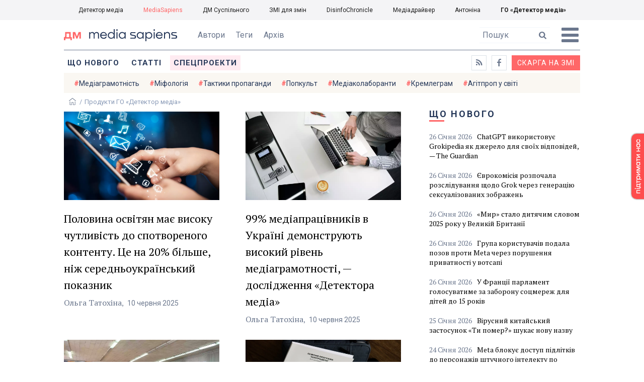

--- FILE ---
content_type: text/html; charset=utf-8
request_url: https://ms.detector.media/tag/8670/
body_size: 9588
content:
<!DOCTYPE html>
<html lang="uk">
<head>
<meta http-equiv="content-type" content="text/html; charset=utf-8"/>

<base href="https://ms.detector.media/">
<link type="image/x-icon" href="/content/506/image/favicon.ico" rel="shortcut icon" />

<link rel="canonical" href="https://ms.detector.media/tag/8670/" />


<meta name="viewport" content="width=device-width, initial-scale=1, user-scalable=yes">
        
<title>Детектор медіа. Всі матеріали по тегу Продукти ГО &laquo;Детектор медіа&raquo;</title>
            
<meta name="description" content="MediaSapiens &mdash; українське інтернет-видання про медіа від команди Наталії ЛигачовоїДетектор медіа. Всі матеріали по тегу Продукти ГО &laquo;Детектор медіа&raquo;">
            
<meta name="keywords" content="MediaSapiens,media,журналистика,украинское телевидение,рейтинги телеканалов,медиарынок,медиабизнес,радио,пресса,Журналістика,українське телебачення,рейтинги телеканалів,медіаринок,медіабізнес,радіо,преса,ukrainian media market,ДМ,МС,Продукти ГО &laquo;Детектор медіа&raquo;">
<meta name="news_keywords" content="MediaSapiens,media,журналистика,украинское телевидение,рейтинги телеканалов,медиарынок,медиабизнес,радио,пресса,Журналістика,українське телебачення,рейтинги телеканалів,медіаринок,медіабізнес,радіо,преса,ukrainian media market,ДМ,МС,Продукти ГО &laquo;Детектор медіа&raquo;" />

            
<meta name="robots" content="max-image-preview:standard">
<meta name="image" content="https://ms.detector.media/content/506/image/logo_ms.jpg">
<link rel="image_src" href="https://ms.detector.media/content/506/image/logo_ms.jpg">

<meta name="Author" content="ms.detector.media" />
            
<meta property="fb:app_id" content="1996377033719321"/>

<meta property="og:locale" content="uk_UA" />
<meta property="og:title" content="MediaSapiens"/>
<meta property="og:type" content="article"/>
<meta property="og:url" content="https://ms.detector.media/tag/8670/"/>
<meta property="og:site_name" content="ms.detector.media"/>
<meta property="og:description" content="MediaSapiens &mdash; українське інтернет-видання про медіа від команди Наталії Лигачової"/>
<meta property="og:updated_time" content="2026-01-26T17:56:54+02:00" />
<meta property="og:image:width" content="1200"/>
<meta property="og:image:height" content="1200"/>
<meta property="og:image" content="https://ms.detector.media/content/506/image/logo_ms.jpg" />
<meta property="og:image:alt" content="MediaSapiens"/>
<link rel="apple-touch-icon" href="/content/506/image/apple-touch-icon.png">

<meta property="article:section" content="Новини" />
<meta property="article:published_time" content="2026-01-26T17:56:54+02:00" />
<meta property="article:author" content="ms.detector.media">
<meta property="article:tag" content="MediaSapiens,media,журналистика,украинское телевидение,рейтинги телеканалов,медиарынок,медиабизнес,радио,пресса,Журналістика,українське телебачення,рейтинги телеканалів,медіаринок,медіабізнес,радіо,преса,ukrainian media market,ДМ,МС,Продукти ГО &laquo;Детектор медіа&raquo;" />
<meta property="article:modified_time" content="2026-01-26T17:56:54+02:00" />

<meta name="twitter:card" content="summary">
<meta name="twitter:creator" content="creator">
<meta name="twitter:site" content="@DetectorMedia">
<meta name="twitter:url" content="https://ms.detector.media/tag/8670/" />
<meta name="twitter:description" content="MediaSapiens &mdash; українське інтернет-видання про медіа від команди Наталії Лигачової" />
<meta name="twitter:title" content="MediaSapiens" />
<meta name="twitter:image" content="https://ms.detector.media/content/506/image/logo_ms.jpg" />
<meta name="twitter:image:src" content="https://ms.detector.media/content/506/image/logo_ms.jpg">




<script type="application/ld+json">
{
    "@context": "https://schema.org",
    "@type": "NewsArticle",
    "headline": "MediaSapiens",
    "name": "MediaSapiens",
    "url": "https://ms.detector.media/tag/8670/",
    "datePublished": "2026-01-26T17:56:54+02:00",
    "dateModified": "2026-01-26T17:56:54+02:00",
    "description": "MediaSapiens &mdash; українське інтернет-видання про медіа від команди Наталії Лигачової",
    "mainEntityOfPage": {
        "@type":"WebPage",
        "@id":"https://ms.detector.media/tag/8670/"
    },
    "author": {
    "@type": "Organization",
    "name": "ms.detector.media"
    },
    "image": {
        "@type": "ImageObject",
        "url": "https://ms.detector.media/content/506/image/logo_ms.jpg",
        "width": 1200,
        "height": 1200
    },
    "publisher": {
        "@type": "Organization",
        "name": "Детектор медіа",
        "logo": {
            "@type": "ImageObject",
            "url": "https://ms.detector.media/content/506/image/logo_ms.jpg",
            "width": 1200,
            "height": 1200
        }
    }
    
}
</script>




<link rel="stylesheet" property="stylesheet" type="text/css" href="/content/506/css/style.css?v=45" >
<link rel="stylesheet" property="stylesheet" type="text/css" href="/content/506/css/style.9x.css?v=15" />
<link rel="stylesheet" property="stylesheet" type="text/css" href="/content/506/css/style.7x.css?v=14" />
<link rel="stylesheet" property="stylesheet" type="text/css" href="/content/506/css/style.3x.css?v=14" />

<link rel="stylesheet" property="stylesheet" type="text/css" href="/modules/md_scrollpage/md.scrollpage.css?v=1" />
<link rel="stylesheet" property="stylesheet" type="text/css" href="/modules/archive/class.archive.css?v=1" />
<link rel="stylesheet" property="stylesheet" type="text/css" href="/modules/md_vote/md.vote.css?v=4" />
<link rel="stylesheet" property="stylesheet" type="text/css" media="all" href="/modules/md_photobank/md.photobank.css?v=4"/>
<link rel="stylesheet" property="stylesheet" type="text/css" media="all" href="/modules/md_filebase/md.filebase.css?v=2"/>

<script src="/modules/md_photobank/md.photobank.js"></script>
<script src="/scripts/scripts.js?v=7"></script>

<link type="application/rss+xml" title="Детектор медіа. Всі матеріали по тегу Продукти ГО &laquo;Детектор медіа&raquo;" href="https://ms.detector.media/rss/" rel="alternate" />


<link rel="stylesheet" property="stylesheet" type="text/css" href="/content/506/css/brendering.css?v=7" />



<link href="https://fonts.googleapis.com/css?family=PT+Serif:400,400i,700,700i&display=swap&subset=cyrillic,cyrillic-ext,latin-ext" rel="stylesheet">
<link href="https://fonts.googleapis.com/css?family=Roboto:400,400i,500,500i,700,700i&display=swap&subset=cyrillic,cyrillic-ext" rel="stylesheet">

<!--head script-->


<!-- Global site tag (gtag.js) - Google Analytics -->
<script async src="https://www.googletagmanager.com/gtag/js?id=UA-16884753-2"></script>
<script>
  window.dataLayer = window.dataLayer || [];
  function gtag(){dataLayer.push(arguments);}
  gtag('js', new Date());

  gtag('config', 'UA-16884753-2');
  gtag('config', 'UA-199631694-1');
  gtag('config', 'AW-609896921');
</script>
<!-- End Google Analytics --></head><body id="body" class=""><div class="banner_brend"></div><div class="dm_brend"><div class="menu_4"><div class="sitemenu_title siteid_610 sitetype_S sitelimit_0 sitelevel_1 site_mset site_mset_610"><div class="sitemenu_link"><a href="/page//page/podsites//">Проєкти ГО «ДЕТЕКТОР МЕДІА»</a><div class="sitepodmenu_1"><div class="sitemenu_title siteid_611 sitetype_R sitelimit_0 sitelevel_0 "><div class="sitemenu_link"><a href="https://detector.media/">Детектор медіа</a></div></div><div class="sitemenu_title siteid_612 sitetype_R sitelimit_1 sitelevel_0 site_mset site_mset_612"><div class="sitemenu_link"><a href="/">MediaSapiens</a></div></div><div class="sitemenu_title siteid_613 sitetype_R sitelimit_2 sitelevel_0 "><div class="sitemenu_link"><a href="https://stv.detector.media">ДМ Суспільного</a></div></div><div class="sitemenu_title siteid_614 sitetype_R sitelimit_3 sitelevel_0 "><div class="sitemenu_link"><a href="https://zz.detector.media">ЗМІ для змін</a></div></div><div class="sitemenu_title siteid_617 sitetype_R sitelimit_4 sitelevel_0 "><div class="sitemenu_link"><a href="https://desinfo.detector.media/">DisinfoChronicle</a></div></div><div class="sitemenu_title siteid_607 sitetype_R sitelimit_5 sitelevel_0 "><div class="sitemenu_link"><a href="http://mediadriver.online">Медіадрайвер</a></div></div><div class="sitemenu_title siteid_618 sitetype_R sitelimit_6 sitelevel_0 "><div class="sitemenu_link"><a href="https://antonina.detector.media">Антоніна</a></div></div><div class="sitemenu_title siteid_608 sitetype_R sitelimit_7 sitelevel_0 "><div class="sitemenu_link"><a href="https://go.detector.media">ГО «Детектор медіа»</a></div></div></div></div></div></div><div class="siteSubMenu" id="siteSubMenu"><div class="submenu_blk_2"><div class="clsBtnBlk"><div class="clsBtnOff" onclick="rplClass('body','menu_show','menu_hide');"></div><div class="clsBtnOn" onclick="rplClass('body','menu_hide','menu_show');"></div></div><div class="siteHeadLogo"><a href="https://detector.media" class="dop_logo"></a><a href="/" class="ind_logo"></a></div><div class="submenu_blk"><div class="submenu_title subid_508 subtype_E sublimit_0 sublevel_1 "><div class="submenu_link"><a href="/authors/all/">Автори</a><div class="subpodmenu_1"></div></div></div><div class="submenu_title subid_523 subtype_E sublimit_1 sublevel_1 "><div class="submenu_link"><a href="/tag/all/">Теги</a><div class="subpodmenu_1"></div></div></div><div class="submenu_title subid_509 subtype_E sublimit_2 sublevel_1 "><div class="submenu_link"><a href="/archive/">Архів</a><div class="subpodmenu_1"></div></div></div></div><div class="top_search"><form action="https://ms.detector.media/search/" method="post"><div class="top_search_txt"><input type="text" name="search" value=" Пошук" onfocus="if(this.value==' Пошук')this.value='';" onblur="if(this.value=='')this.value=' Пошук';"></div><div class="top_search_btn"><input type="submit" value="f"></div></form></div></div></div><div class="siteTopMenu" id="siteTopMenu"><div class="topmenu_blk"><div class="topmenu_blk_in"><div class="topmenu_title topid_503 toptype_E toplimit_0 toplevel_1 "><div class="topmenu_link"><a href="/type/1/">Що нового</a><div class="toppodmenu_1"></div></div></div><div class="topmenu_title topid_504 toptype_E toplimit_1 toplevel_1 "><div class="topmenu_link"><a href="/type/4/">Статті</a><div class="toppodmenu_1"></div></div></div><div class="topmenu_title topid_505 toptype_E toplimit_2 toplevel_1 "><div class="topmenu_link"><a href="/type/5/">Інтерв'ю</a><div class="toppodmenu_1"></div></div></div><div class="topmenu_title topid_507 toptype_E toplimit_3 toplevel_1 "><div class="topmenu_link"><a href="/type/11/">Мультимедіа</a><div class="toppodmenu_1"></div></div></div><div class="topmenu_title topid_621 toptype_R toplimit_4 toplevel_1 "><div class="topmenu_link"><a href="/tag/19278/">Центр досліджень</a><div class="toppodmenu_1"></div></div></div><div class="topmenu_title topid_521 toptype_E toplimit_5 toplevel_1 "><div class="topmenu_link"><a href="/module/specprojects/">Спецпроекти</a><div class="toppodmenu_1"></div></div></div><div class="topmenu_title topid_520 toptype_E toplimit_6 toplevel_1 "><div class="topmenu_link"><a href="https://docs.google.com/forms/d/e/1FAIpQLSd_qr3Gt3hVmJVV6f81_HJsg-H7lUwW_piTGHH0734oCqKGig/viewform?usp=sf_link">Скарга на ЗМІ</a><div class="toppodmenu_1"></div></div></div><div class="topmenu_title topid_519 toptype_E toplimit_7 toplevel_1 "><div class="topmenu_link"><a href="https://www.facebook.com/ms.detector.media/">a</a><div class="toppodmenu_1"></div></div></div><div class="topmenu_title topid_516 toptype_E toplimit_8 toplevel_1 "><div class="topmenu_link"><a href="/rss/">e</a><div class="toppodmenu_1"></div></div></div><div class="topmenu_title topid_619 toptype_R toplimit_9 toplevel_1 "><div class="topmenu_link"><a href="/tag/17439/">Індекс медіаграмотності</a><div class="toppodmenu_1"></div></div></div></div></div></div><div class="siteTagMenu" id="siteTagMenu"><div class="tagmenu_blk"><div class="tagmenu_title tagmenu_limit_1  "><a href="/tag/21/">Медіаграмотність</a></div><div class="tagmenu_title tagmenu_limit_2  "><a href="/tag/5850/">Міфологія</a></div><div class="tagmenu_title tagmenu_limit_3  "><a href="/tag/18807/">Тактики пропаганди</a></div><div class="tagmenu_title tagmenu_limit_4  "><a href="/tag/18288/">Попкульт</a></div><div class="tagmenu_title tagmenu_limit_5  "><a href="/tag/18786/">Медіаколаборанти</a></div><div class="tagmenu_title tagmenu_limit_6  "><a href="/tag/18806/">Кремлеграм</a></div><div class="tagmenu_title tagmenu_limit_7  "><a href="/tag/18808/">Агітпроп у світі</a></div><div class="tagmenu_title tagmenu_limit_8  "><a href="/tag/18126/">MediaSapiens пояснює</a></div><div class="tagmenu_title tagmenu_limit_9  "><a href="/tag/18073/">Досьє</a></div><div class="tagmenu_title tagmenu_limit_10 tagmenu_end "><a href="/tag/896/">моніторинг</a></div></div></div><div class="up_menu_blk"><div class="up_menu_1 up_menu"><div class="up_menu_ttl">ГОЛОВНЕ МЕНЮ</div><div class="topmenu_title topid_503 toptype_E toplimit_0 toplevel_1 "><div class="topmenu_link"><a href="/type/1/">Що нового</a><div class="toppodmenu_1"></div></div></div><div class="topmenu_title topid_504 toptype_E toplimit_1 toplevel_1 "><div class="topmenu_link"><a href="/type/4/">Статті</a><div class="toppodmenu_1"></div></div></div><div class="topmenu_title topid_505 toptype_E toplimit_2 toplevel_1 "><div class="topmenu_link"><a href="/type/5/">Інтерв'ю</a><div class="toppodmenu_1"></div></div></div><div class="topmenu_title topid_507 toptype_E toplimit_3 toplevel_1 "><div class="topmenu_link"><a href="/type/11/">Мультимедіа</a><div class="toppodmenu_1"></div></div></div><div class="topmenu_title topid_621 toptype_R toplimit_4 toplevel_1 "><div class="topmenu_link"><a href="/tag/19278/">Центр досліджень</a><div class="toppodmenu_1"></div></div></div><div class="topmenu_title topid_521 toptype_E toplimit_5 toplevel_1 "><div class="topmenu_link"><a href="/module/specprojects/">Спецпроекти</a><div class="toppodmenu_1"></div></div></div><div class="topmenu_title topid_520 toptype_E toplimit_6 toplevel_1 "><div class="topmenu_link"><a href="https://docs.google.com/forms/d/e/1FAIpQLSd_qr3Gt3hVmJVV6f81_HJsg-H7lUwW_piTGHH0734oCqKGig/viewform?usp=sf_link">Скарга на ЗМІ</a><div class="toppodmenu_1"></div></div></div><div class="topmenu_title topid_519 toptype_E toplimit_7 toplevel_1 "><div class="topmenu_link"><a href="https://www.facebook.com/ms.detector.media/">a</a><div class="toppodmenu_1"></div></div></div><div class="topmenu_title topid_516 toptype_E toplimit_8 toplevel_1 "><div class="topmenu_link"><a href="/rss/">e</a><div class="toppodmenu_1"></div></div></div><div class="topmenu_title topid_619 toptype_R toplimit_9 toplevel_1 "><div class="topmenu_link"><a href="/tag/17439/">Індекс медіаграмотності</a><div class="toppodmenu_1"></div></div></div></div><div class="up_menu_2 up_menu"><div class="tagmenu_title tagmenu_limit_1  "><a href="/tag/21/">Медіаграмотність</a></div><div class="tagmenu_title tagmenu_limit_2  "><a href="/tag/5850/">Міфологія</a></div><div class="tagmenu_title tagmenu_limit_3  "><a href="/tag/18807/">Тактики пропаганди</a></div><div class="tagmenu_title tagmenu_limit_4  "><a href="/tag/18288/">Попкульт</a></div><div class="tagmenu_title tagmenu_limit_5  "><a href="/tag/18786/">Медіаколаборанти</a></div><div class="tagmenu_title tagmenu_limit_6  "><a href="/tag/18806/">Кремлеграм</a></div><div class="tagmenu_title tagmenu_limit_7  "><a href="/tag/18808/">Агітпроп у світі</a></div><div class="tagmenu_title tagmenu_limit_8  "><a href="/tag/18126/">MediaSapiens пояснює</a></div><div class="tagmenu_title tagmenu_limit_9  "><a href="/tag/18073/">Досьє</a></div><div class="tagmenu_title tagmenu_limit_10 tagmenu_end "><a href="/tag/896/">моніторинг</a></div></div><div class="up_menu_2 up_menu"><div class="submenu_title subid_508 subtype_E sublimit_0 sublevel_1 "><div class="submenu_link"><a href="/authors/all/">Автори</a><div class="subpodmenu_1"></div></div></div><div class="submenu_title subid_523 subtype_E sublimit_1 sublevel_1 "><div class="submenu_link"><a href="/tag/all/">Теги</a><div class="subpodmenu_1"></div></div></div><div class="submenu_title subid_509 subtype_E sublimit_2 sublevel_1 "><div class="submenu_link"><a href="/archive/">Архів</a><div class="subpodmenu_1"></div></div></div></div><div class="up_menu_3 up_menu"><div class="up_menu_ttl">ПРОЕКТИ ГО «ДЕТЕКТОР МЕДІА»</div><div class="sitemenu_title siteid_610 sitetype_S sitelimit_0 sitelevel_1 site_mset site_mset_610"><div class="sitemenu_link"><a href="/page//page/podsites//">Проєкти ГО «ДЕТЕКТОР МЕДІА»</a><div class="sitepodmenu_1"><div class="sitemenu_title siteid_611 sitetype_R sitelimit_0 sitelevel_0 "><div class="sitemenu_link"><a href="https://detector.media/">Детектор медіа</a></div></div><div class="sitemenu_title siteid_612 sitetype_R sitelimit_1 sitelevel_0 site_mset site_mset_612"><div class="sitemenu_link"><a href="/">MediaSapiens</a></div></div><div class="sitemenu_title siteid_613 sitetype_R sitelimit_2 sitelevel_0 "><div class="sitemenu_link"><a href="https://stv.detector.media">ДМ Суспільного</a></div></div><div class="sitemenu_title siteid_614 sitetype_R sitelimit_3 sitelevel_0 "><div class="sitemenu_link"><a href="https://zz.detector.media">ЗМІ для змін</a></div></div><div class="sitemenu_title siteid_617 sitetype_R sitelimit_4 sitelevel_0 "><div class="sitemenu_link"><a href="https://desinfo.detector.media/">DisinfoChronicle</a></div></div><div class="sitemenu_title siteid_607 sitetype_R sitelimit_5 sitelevel_0 "><div class="sitemenu_link"><a href="http://mediadriver.online">Медіадрайвер</a></div></div><div class="sitemenu_title siteid_615 sitetype_R sitelimit_6 sitelevel_0 "><div class="sitemenu_link"><a href="https://video.detector.media">Відеотека</a></div></div><div class="sitemenu_title siteid_616 sitetype_R sitelimit_7 sitelevel_0 "><div class="sitemenu_link"><a href="https://vybory.detector.media">Вибори та ЗМІ</a></div></div><div class="sitemenu_title siteid_618 sitetype_R sitelimit_8 sitelevel_0 "><div class="sitemenu_link"><a href="https://antonina.detector.media">Антоніна</a></div></div><div class="sitemenu_title siteid_608 sitetype_R sitelimit_9 sitelevel_0 "><div class="sitemenu_link"><a href="https://go.detector.media">ГО «Детектор медіа»</a></div></div><div class="sitemenu_title siteid_620 sitetype_R sitelimit_10 sitelevel_0 "><div class="sitemenu_link"><a href="https://detector.media/tag/29364/">Ньюспалм</a></div></div></div></div></div></div></div><div class="content"><div class="content_in"><!--container--><div class="container"><div class="page_cats tag_page_set  pctid_8670"><div class="lining"><div class="artCatBlk"><div class="catHome"><a href="/"></a></div><div class="catName">/</div><div class="catName">Продукти ГО &laquo;Детектор медіа&raquo;</div></div><div class="right_dblLine"><div class="cat_blk" ><div class="cat_blkTitle">Продукти ГО &laquo;Детектор медіа&raquo;</div><div class="cat_blkList"><div class="cat_blkPost cat_limit_1 cat_type_1 global_ptype_1  global_atype_1"><a class="cat_lihkFon" href="https://ms.detector.media/mediadoslidzhennya/post/38045/2025-06-10-polovyna-osvityan-maie-vysoku-chutlyvist-do-spotvorenogo-kontentu-tse-na-20-bilshe-nizh-serednoukrainskyy-pokaznyk/"></a><div class="cat_blkPostBigImg"><a href="https://ms.detector.media/mediadoslidzhennya/post/38045/2025-06-10-polovyna-osvityan-maie-vysoku-chutlyvist-do-spotvorenogo-kontentu-tse-na-20-bilshe-nizh-serednoukrainskyy-pokaznyk/" ><img src="https://ms.detector.media/doc/images/news/38045/i150_ArticleImage_38045.webp" title="" alt=""  width="1200" height="685" /></a></div><div class="cat_blkPostTitle global_ptitle"><a href="https://ms.detector.media/mediadoslidzhennya/post/38045/2025-06-10-polovyna-osvityan-maie-vysoku-chutlyvist-do-spotvorenogo-kontentu-tse-na-20-bilshe-nizh-serednoukrainskyy-pokaznyk/" >Половина освітян має високу чутливість до спотвореного контенту. Це на 20% більше, ніж середньоукраїнський показник</a></div><div  class="cat_blkPostAuthor liman_1 global_authors lima_end"><div class="author">Ольга Татохіна</div></div><div class="cat_blkPostDate global_pdate"><span>10</span> <span>Червня</span> <span>2025</span></div></div><div class="cat_blkPost cat_limit_2 cat_type_1 global_ptype_1  global_atype_1"><a class="cat_lihkFon" href="https://ms.detector.media/mediadoslidzhennya/post/38043/2025-06-10-99-mediapratsivnykiv-v-ukraini-demonstruyut-vysokyy-riven-mediagramotnosti-doslidzhennya-detektora-media/"></a><div class="cat_blkPostBigImg"><a href="https://ms.detector.media/mediadoslidzhennya/post/38043/2025-06-10-99-mediapratsivnykiv-v-ukraini-demonstruyut-vysokyy-riven-mediagramotnosti-doslidzhennya-detektora-media/" ><img src="https://ms.detector.media/doc/images/news/38043/i150_ArticleImage_38043.webp" title="" alt=""  width="1200" height="685" /></a></div><div class="cat_blkPostTitle global_ptitle"><a href="https://ms.detector.media/mediadoslidzhennya/post/38043/2025-06-10-99-mediapratsivnykiv-v-ukraini-demonstruyut-vysokyy-riven-mediagramotnosti-doslidzhennya-detektora-media/" >99% медіапрацівників в Україні демонструють високий рівень медіаграмотності, &mdash; дослідження &laquo;Детектора медіа&raquo;</a></div><div  class="cat_blkPostAuthor liman_1 global_authors lima_end"><div class="author">Ольга Татохіна</div></div><div class="cat_blkPostDate global_pdate"><span>10</span> <span>Червня</span> <span>2025</span></div></div><div class="cat_blkPost cat_limit_3 cat_type_1 global_ptype_1  global_atype_4"><a class="cat_lihkFon" href="https://ms.detector.media/mediaosvita/post/37645/2025-03-10-u-suchasnomu-tsyfrovomu-sviti-buty-mediagramotnym-tse-vzhe-ne-potreba-a-umova-vyzhyvannya/"></a><div class="cat_blkPostBigImg"><a href="https://ms.detector.media/mediaosvita/post/37645/2025-03-10-u-suchasnomu-tsyfrovomu-sviti-buty-mediagramotnym-tse-vzhe-ne-potreba-a-umova-vyzhyvannya/" ><img src="https://ms.detector.media/doc/images/news/37645/i150_ArticleImage_37645.webp" title="" alt=""  width="1200" height="685" /></a></div><div class="cat_blkPostTitle global_ptitle"><a href="https://ms.detector.media/mediaosvita/post/37645/2025-03-10-u-suchasnomu-tsyfrovomu-sviti-buty-mediagramotnym-tse-vzhe-ne-potreba-a-umova-vyzhyvannya/" >У сучасному цифровому світі бути медіаграмотним &mdash; це вже не потреба, а умова виживання</a></div><div  class="cat_blkPostAuthor liman_1 global_authors lima_end"><div class="author">Юлія Лавришин</div></div><div class="cat_source source global_psource">«MediaSapiens»</div><div class="cat_blkPostDate global_pdate"><span>10</span> <span>Березня</span> <span>2025</span></div></div><div class="cat_blkPost cat_limit_4 cat_type_1 global_ptype_1  global_atype_4"><a class="cat_lihkFon" href="https://ms.detector.media/trendi/post/33426/2023-11-08-memotvorchist-skoromovky-pro-chaplyu-ta-poryatunok-ienota-yak-molod-navchalas-mediagramotnosti/"></a><div class="cat_blkPostBigImg"><a href="https://ms.detector.media/trendi/post/33426/2023-11-08-memotvorchist-skoromovky-pro-chaplyu-ta-poryatunok-ienota-yak-molod-navchalas-mediagramotnosti/" ><img src="https://ms.detector.media/doc/images/news/33426/i150_ArticleImage_33426.webp" title="" alt=""  width="1200" height="685" /></a></div><div class="cat_blkPostTitle global_ptitle"><a href="https://ms.detector.media/trendi/post/33426/2023-11-08-memotvorchist-skoromovky-pro-chaplyu-ta-poryatunok-ienota-yak-molod-navchalas-mediagramotnosti/" >Мемотворчість, скоромовки про чаплю та &laquo;порятунок єнота&raquo;: як молодь навчалась медіаграмотності</a></div><div  class="cat_blkPostAuthor liman_1 global_authors lima_end"><div class="author">Світлана Чернецька</div></div><div class="cat_blkPostDate global_pdate"><span>08</span> <span>Листопада</span> <span>2023</span></div></div><div class="cat_blkPost cat_limit_5 cat_type_1 global_ptype_1  global_atype_4"><a class="cat_lihkFon" href="https://ms.detector.media/mediaosvita/post/30526/2022-10-27-mediagramotnist-tse-takozh-zbroya-proty-voroga/"></a><div class="cat_blkPostBigImg"><a href="https://ms.detector.media/mediaosvita/post/30526/2022-10-27-mediagramotnist-tse-takozh-zbroya-proty-voroga/" ><img src="https://ms.detector.media/doc/images/news/30526/i150_ArticleImage_30526.webp" title="" alt=""  width="1200" height="685" /></a></div><div class="cat_blkPostTitle global_ptitle"><a href="https://ms.detector.media/mediaosvita/post/30526/2022-10-27-mediagramotnist-tse-takozh-zbroya-proty-voroga/" >&laquo;Медіаграмотність &mdash; це також зброя проти ворога&raquo;</a></div><div  class="cat_blkPostAuthor liman_1 global_authors lima_end"><div class="author">Марія Спалєк</div></div><div class="cat_blkPostDate global_pdate"><span>27</span> <span>Жовтня</span> <span>2022</span></div></div><div class="cat_blkPost cat_limit_6 cat_type_1 global_ptype_1  global_atype_1"><a class="cat_lihkFon" href="https://ms.detector.media/trendi/post/29980/2022-08-03-podkast-detektora-media-pro-rosiyski-feyky-dostupnyy-na-spotify/"></a><div class="cat_blkPostBigImg"><a href="https://ms.detector.media/trendi/post/29980/2022-08-03-podkast-detektora-media-pro-rosiyski-feyky-dostupnyy-na-spotify/" ><img src="https://ms.detector.media/doc/images/news/29980/i150_ArticleImage_29980.webp" title="" alt=""  width="1200" height="685" /></a></div><div class="cat_blkPostTitle global_ptitle"><a href="https://ms.detector.media/trendi/post/29980/2022-08-03-podkast-detektora-media-pro-rosiyski-feyky-dostupnyy-na-spotify/" >Подкаст &laquo;Детектора медіа&raquo; про російські фейки доступний на Spotify</a></div><div class="cat_source source global_psource">«MediaSapiens»</div><div class="cat_blkPostDate global_pdate"><span>03</span> <span>Серпня</span> <span>2022</span></div></div><div class="cat_blkPost cat_limit_7 cat_type_1 global_ptype_1  global_atype_1"><a class="cat_lihkFon" href="https://ms.detector.media/produkti-go-detektor-media/post/26799/2021-03-07-memy-na-riznyy-smak-yakym-kontentom-dilyatsya-ukraintsi-u-sotsmerezhakh/"></a><div class="cat_blkPostBigImg"><a href="https://ms.detector.media/produkti-go-detektor-media/post/26799/2021-03-07-memy-na-riznyy-smak-yakym-kontentom-dilyatsya-ukraintsi-u-sotsmerezhakh/" ><img src="https://ms.detector.media/doc/images/news/26799/i150_ArticleImage_26799.jpg" title="" alt=""  width="1200" height="685" /></a></div><div class="cat_blkPostTitle global_ptitle"><a href="https://ms.detector.media/produkti-go-detektor-media/post/26799/2021-03-07-memy-na-riznyy-smak-yakym-kontentom-dilyatsya-ukraintsi-u-sotsmerezhakh/" >Меми на різний смак. Яким контентом діляться українці у соцмережах</a></div><div  class="cat_blkPostAuthor liman_1 global_authors lima_end"><div class="author">Ольга Білоусенко</div></div><div class="cat_blkPostDate global_pdate"><span>07</span> <span>Березня</span> <span>2021</span></div></div><div class="cat_blkPost cat_limit_8 cat_type_1 global_ptype_1 cat_blkPostRdc global_prdc  global_atype_1"><a class="cat_lihkFon" href="https://go.detector.media/z-manipulyatsiyami-i-fejkami-u-media-borotimutsya-u-tiktok/"></a><div class="cat_blkPostBigImg"><a href="https://go.detector.media/z-manipulyatsiyami-i-fejkami-u-media-borotimutsya-u-tiktok/" ><img src="https://ms.detector.media/doc/images/news/24972/i150_ArticleImage_24972.jpg" title="" alt=""  width="1200" height="685" /></a></div><div class="cat_blkPostTitle global_ptitle"><a href="https://go.detector.media/z-manipulyatsiyami-i-fejkami-u-media-borotimutsya-u-tiktok/" >З маніпуляціями й фейками в медіа боротимуться у TikTok</a></div><div  class="cat_blkPostAuthor liman_1 global_authors lima_end"><div class="author">MediaSapiens</div></div><div class="cat_blkPostDate global_pdate"><span>30</span> <span>Червня</span> <span>2020</span></div></div><div class="cat_blkPost cat_limit_9 cat_type_ global_ptype_  global_atype_10"><a class="cat_lihkFon" href="https://ms.detector.media/zviti-iz-zakhodiv/post/21934/2018-10-12-yak-minimizuvaty-zagrozy-mediaspilnota-pro-te-shcho-krytychno-vazhlyvo-zrobyty-do-vyboriv/"></a><div class="cat_blkPostBigImg"><a href="https://ms.detector.media/zviti-iz-zakhodiv/post/21934/2018-10-12-yak-minimizuvaty-zagrozy-mediaspilnota-pro-te-shcho-krytychno-vazhlyvo-zrobyty-do-vyboriv/" ><img src="https://ms.detector.media/doc/images/news/21934/i150_ArticleImage_21934.jpg" title="" alt=""  width="1200" height="685" /></a></div><div class="cat_blkPostTitle global_ptitle"><a href="https://ms.detector.media/zviti-iz-zakhodiv/post/21934/2018-10-12-yak-minimizuvaty-zagrozy-mediaspilnota-pro-te-shcho-krytychno-vazhlyvo-zrobyty-do-vyboriv/" >Як мінімізувати загрози: медіаспільнота &mdash; про те, що критично важливо зробити до виборів</a></div><div  class="cat_blkPostAuthor liman_1 global_authors lima_end"><div class="author">Катерина Толокольнікова</div></div><div class="cat_blkPostDate global_pdate"><span>12</span> <span>Жовтня</span> <span>2018</span></div></div><div class="cat_blkPost cat_limit_10 cat_end cat_type_ global_ptype_ cat_blkPostRdc global_prdc  global_atype_4"><a class="cat_lihkFon" href="http://detector.media/infospace/article/136753/2018-04-19-mediaspozhivannya-ta-otsinka-suspilno-politichnikh-protsesiv-v-ukraini-meshkantsyami-skhidnikh-oblastei/"></a><div class="cat_blkPostBigImg"><a href="http://detector.media/infospace/article/136753/2018-04-19-mediaspozhivannya-ta-otsinka-suspilno-politichnikh-protsesiv-v-ukraini-meshkantsyami-skhidnikh-oblastei/" ><img src="https://ms.detector.media/doc/images/news/21071/i150_ArticleImage_21071.jpg" title="" alt=""  width="1200" height="685" /></a></div><div class="cat_blkPostTitle global_ptitle"><a href="http://detector.media/infospace/article/136753/2018-04-19-mediaspozhivannya-ta-otsinka-suspilno-politichnikh-protsesiv-v-ukraini-meshkantsyami-skhidnikh-oblastei/" >Медіаспоживання та оцінка суспільно-політичних процесів в Україні мешканцями східних областей</a></div><div class="cat_blkPostDate global_pdate"><span>02</span> <span>Травня</span> <span>2018</span></div></div></div></div><div class="cat_pagesBlk"><div class="pgsblk"><div class="pgslink"><div class="pgsfirst">1</div></div><div class="pgslink"><div class="pgsstart">-10</div></div><div class="pgslink"><div class="pgsback"></div></div><div class="pgslink"><div class="pgsnumset">1</div></div><div class="pgslink"><a href="/tag/8670/pagenum/2/"><div class="pgsnext"></div></a></div><div class="pgslink"><a href="/tag/8670/pagenum/11/"><div class="pgsend">+10</div></a></div></div></div></div><div class="right_line"><div class="vse_blklink innews_blk" ><div class="vse_blklink innews_blkTitle"><a href="https://ms.detector.media/type/1/">Що нового</a></div><div class="vse_blklink innews_blkList"><div class="vse_blklink innews_blkPost vse_blklink innews_limit_1 vse_blklink innews_type_1 global_ptype_1  global_atype_1"><a class="vse_blklink innews_lihkFon" href="https://ms.detector.media/internet/post/38894/2026-01-26-chatgpt-vykorystovuie-grokipedia-yak-dzherelo-dlya-svoikh-vidpovidey-the-guardian/"></a><div class="vse_blklink innews_blkPostDate global_pdate"><span>26</span> <span>Січня</span> <span>2026</span></div><div class="vse_blklink innews_blkPostTitle global_ptitle"><a href="https://ms.detector.media/internet/post/38894/2026-01-26-chatgpt-vykorystovuie-grokipedia-yak-dzherelo-dlya-svoikh-vidpovidey-the-guardian/" >ChatGPT використовує Grokipedia як джерело для своїх відповідей, &mdash; The Guardian</a></div></div><div class="vse_blklink innews_blkPost vse_blklink innews_limit_2 vse_blklink innews_type_1 global_ptype_1  global_atype_1"><a class="vse_blklink innews_lihkFon" href="https://ms.detector.media/internet/post/38892/2026-01-26-ievrokomisiya-rozpochala-rozsliduvannya-shchodo-grok-cherez-generatsiyu-seksualizovanykh-zobrazhen/"></a><div class="vse_blklink innews_blkPostDate global_pdate"><span>26</span> <span>Січня</span> <span>2026</span></div><div class="vse_blklink innews_blkPostTitle global_ptitle"><a href="https://ms.detector.media/internet/post/38892/2026-01-26-ievrokomisiya-rozpochala-rozsliduvannya-shchodo-grok-cherez-generatsiyu-seksualizovanykh-zobrazhen/" >Єврокомісія розпочала розслідування щодо Grok через генерацію сексуалізованих зображень</a></div></div><div class="vse_blklink innews_blkPost vse_blklink innews_limit_3 vse_blklink innews_type_1 global_ptype_1  global_atype_1"><a class="vse_blklink innews_lihkFon" href="https://ms.detector.media/trendi/post/38893/2026-01-26-myr-stalo-dytyachym-slovom-2025-roku-u-velykiy-brytanii/"></a><div class="vse_blklink innews_blkPostDate global_pdate"><span>26</span> <span>Січня</span> <span>2026</span></div><div class="vse_blklink innews_blkPostTitle global_ptitle"><a href="https://ms.detector.media/trendi/post/38893/2026-01-26-myr-stalo-dytyachym-slovom-2025-roku-u-velykiy-brytanii/" >&laquo;Мир&raquo; стало дитячим словом 2025 року у Великій Британії</a></div></div><div class="vse_blklink innews_blkPost vse_blklink innews_limit_4 vse_blklink innews_type_1 global_ptype_1  global_atype_1"><a class="vse_blklink innews_lihkFon" href="https://ms.detector.media/trendi/post/38890/2026-01-26-grupa-korystuvachiv-podala-pozov-proty-meta-cherez-porushennya-pryvatnosti-u-votsapi/"></a><div class="vse_blklink innews_blkPostDate global_pdate"><span>26</span> <span>Січня</span> <span>2026</span></div><div class="vse_blklink innews_blkPostTitle global_ptitle"><a href="https://ms.detector.media/trendi/post/38890/2026-01-26-grupa-korystuvachiv-podala-pozov-proty-meta-cherez-porushennya-pryvatnosti-u-votsapi/" >Група користувачів подала позов проти Meta через порушення приватності у вотсапі</a></div></div><div class="vse_blklink innews_blkPost vse_blklink innews_limit_5 vse_blklink innews_type_1 global_ptype_1  global_atype_1"><a class="vse_blklink innews_lihkFon" href="https://ms.detector.media/sotsmerezhi/post/38889/2026-01-26-u-frantsii-parlament-golosuvatyme-za-zaboronu-sotsmerezh-dlya-ditey-do-15-rokiv/"></a><div class="vse_blklink innews_blkPostDate global_pdate"><span>26</span> <span>Січня</span> <span>2026</span></div><div class="vse_blklink innews_blkPostTitle global_ptitle"><a href="https://ms.detector.media/sotsmerezhi/post/38889/2026-01-26-u-frantsii-parlament-golosuvatyme-za-zaboronu-sotsmerezh-dlya-ditey-do-15-rokiv/" >У Франції парламент голосуватиме за заборону соцмереж для дітей до 15 років</a></div></div><div class="vse_blklink innews_blkPost vse_blklink innews_limit_6 vse_blklink innews_type_1 global_ptype_1  global_atype_1"><a class="vse_blklink innews_lihkFon" href="https://ms.detector.media/internet/post/38888/2026-01-25-virusnyy-kytayskyy-zastosunok-ty-pomer-shukaie-novu-nazvu/"></a><div class="vse_blklink innews_blkPostDate global_pdate"><span>25</span> <span>Січня</span> <span>2026</span></div><div class="vse_blklink innews_blkPostTitle global_ptitle"><a href="https://ms.detector.media/internet/post/38888/2026-01-25-virusnyy-kytayskyy-zastosunok-ty-pomer-shukaie-novu-nazvu/" >Вірусний китайський застосунок &laquo;Ти помер?&raquo; шукає нову назву</a></div></div><div class="vse_blklink innews_blkPost vse_blklink innews_limit_7 vse_blklink innews_type_1 global_ptype_1  global_atype_1"><a class="vse_blklink innews_lihkFon" href="https://ms.detector.media/internet/post/38886/2026-01-24-meta-blokuie-dostup-pidlitkiv-do-personazhiv-shtuchnogo-intelektu-po-vsomu-svitu/"></a><div class="vse_blklink innews_blkPostDate global_pdate"><span>24</span> <span>Січня</span> <span>2026</span></div><div class="vse_blklink innews_blkPostTitle global_ptitle"><a href="https://ms.detector.media/internet/post/38886/2026-01-24-meta-blokuie-dostup-pidlitkiv-do-personazhiv-shtuchnogo-intelektu-po-vsomu-svitu/" >Meta блокує доступ підлітків до персонажів штучного інтелекту по всьому світу</a></div></div><div class="vse_blklink innews_blkPost vse_blklink innews_limit_8 vse_blklink innews_type_1 global_ptype_1  global_atype_1"><a class="vse_blklink innews_lihkFon" href="https://ms.detector.media/kiberbezpeka/post/38885/2026-01-24-nbu-poperedyv-pro-novu-fishyngovu-ataku/"></a><div class="vse_blklink innews_blkPostDate global_pdate"><span>24</span> <span>Січня</span> <span>2026</span></div><div class="vse_blklink innews_blkPostTitle global_ptitle"><a href="https://ms.detector.media/kiberbezpeka/post/38885/2026-01-24-nbu-poperedyv-pro-novu-fishyngovu-ataku/" >НБУ попередив про нову фішингову атаку</a></div></div><div class="vse_blklink innews_blkPost vse_blklink innews_limit_9 vse_blklink innews_type_1 global_ptype_1  global_atype_1"><a class="vse_blklink innews_lihkFon" href="https://ms.detector.media/trendi/post/38882/2026-01-23-blyzko-800-predstavnykiv-kreatyvnykh-industriy-pidtrymaly-kampaniyu-proty-vykorystannya-shi-bez-dozvolu-avtoriv/"></a><div class="vse_blklink innews_blkPostDate global_pdate"><span>23</span> <span>Січня</span> <span>2026</span></div><div class="vse_blklink innews_blkPostTitle global_ptitle"><a href="https://ms.detector.media/trendi/post/38882/2026-01-23-blyzko-800-predstavnykiv-kreatyvnykh-industriy-pidtrymaly-kampaniyu-proty-vykorystannya-shi-bez-dozvolu-avtoriv/" >Близько 800 представників креативних індустрій підтримали кампанію проти використання ШІ без дозволу авторів</a></div></div><div class="vse_blklink innews_blkPost vse_blklink innews_limit_10 vse_blklink innews_end vse_blklink innews_type_1 global_ptype_1  global_atype_1"><a class="vse_blklink innews_lihkFon" href="https://ms.detector.media/internet/post/38883/2026-01-23-ai-mode-v-poshuku-google-zmozhe-vrakhovuvaty-dani-z-inshykh-dodatkiv-korystuvacha/"></a><div class="vse_blklink innews_blkPostDate global_pdate"><span>23</span> <span>Січня</span> <span>2026</span></div><div class="vse_blklink innews_blkPostTitle global_ptitle"><a href="https://ms.detector.media/internet/post/38883/2026-01-23-ai-mode-v-poshuku-google-zmozhe-vrakhovuvaty-dani-z-inshykh-dodatkiv-korystuvacha/" >AI Mode в пошуку Google зможе враховувати дані з інших додатків користувача</a></div></div></div><div class="vse_blklink innews_blkLink global_blklink"><a href="https://ms.detector.media/type/1/">Що нового</a></div></div><style>
.right_flblock{
    float: left;
    clear: left;
    width: 100%;
    margin: 0px 0px 20px 0px;
    padding: 0px;
}
.articles_ttl_in{
    text-align: center;
    margin: 0px 0px 5px 0px;
    padding: 0px;
    background: #cc0033;
}
.articles_ttl_in a{
    display: block;
    padding: 0px;
    margin: 0;
    font-size: 20px;
    line-height: 40px;
    font-weight: bold;
    color: #fff;
    text-decoration: none;
    text-transform: uppercase;
    background: #333;
}
.articles_ttl_in a:hover{
    text-decoration: none;
    background-color: #555;
}
.brd_blkPost{
    position: relative;
    float: left;
    clear: left;
    width: 100%;
    margin: 0px 0px 5px 0px;
    padding: 7px 0px 5px 0px;
    border-bottom: 1px dotted #555;
}
.brd_blkPost:hover{
    background: #f9f9f9;
}
.brd_lihkFon{
    position: absolute;
    top: 0;
    left: 0;
    right: 0;
    bottom: 0;
    z-index: 100;
}
.brd_blkPostImg{
    float: left;
    margin: 0px 5px 0px 0px;
    padding: 0;
}
.brd_blkPostImg a{
    margin: 0;
    padding: 0;
    border: 0;
    display: block;
    float: left;
    text-decoration: none;
    height: auto;
}
.brd_blkPostImg img{
    width: 100px;
    margin: 0;
    padding: 0;
    border: 0;
}
.brd_blkPostTitle a{
    color: #000;
    display: block;
    font-size: 14px;
    text-decoration: none;
}
</style>
<div id="dm_post"></div>
<script type="text/javascript" src="//detector.media/informers/dm_post.php"></script>
</div></div></div></div><!--container--></div></div><div class="footerBlk"><div id="footer"><div class="infoSite"><div class="infologo"><div class="siteFootLogo"><a href="https://detector.media" class="dop_logo"></a><a href="/" class="ind_logo"></a></div><div class="infologotxt">Відповідальність за достовірність фактів, цитат, власних назв та інших відомостей несуть автори публікацій, а рекламної інформації — рекламодавці. Редакція може не поділяти думок авторів, а також відмовляти в публікації без пояснення причини. Редакція залишає за собою право редагувати матеріали без погодження з авторами. Винагорода виплачується лише за замовлені редакцією публікації.</div></div><div class="infoDop_2"><div class="infoDate">© 2026 &laquo;MEDIASAPIENS&raquo;</div><div class="infoPhone">Інтернет-видання «MEDIASAPIENS»<br /><br />
        <a href="https://go.detector.media">&copy; 2026 проект ГО «Детектор медіа»</a><br />
        Email: <a href="mailto:mediasapiens.dm@gmail.com">mediasapiens.dm@gmail.com</a><br />
        Шеф-редакторка &mdash; Наталія Лигачова<br /><br />
        У разі передруку й цитування обов&#039;язково в першому абзаці давати посилання й гіперпосилання на «MediaSapiens».</div></div><div class="infoDop"><div class="infoDopBlk"><div class="infoDopTitle">ПРО НАС</div><div class="infoDopList"><div class="infoDopListTitle"><a href="https://detector.media/page/advertprice/">Реклама</a></div></div></div><div class="infoDopBlk"><div class="infoDopTitle">ПРОЕКТИ ГО «ДЕТЕКТОР МЕДІА»</div><div class="infoDopList"><div class="infoDopListTitle"><a href="https://detector.media">Детектор медіа</a></div><div class="infoDopListTitle"><a href="https://ms.detector.media">Mediasapiens</a></div><div class="infoDopListTitle"><a href="https://stv.detector.media">ДМ Суспільного</a></div><div class="infoDopListTitle"><a href="https://zz.detector.media">ЗМІ для змін</a></div><div class="infoDopListTitle"><a href="http://mediadriver.online">Медіадрайвер</a></div><div class="infoDopListTitle"><a href="https://video.detector.media">Відеотека</a></div><div class="infoDopListTitle"><a href="https://vybory.detector.media">Вибори та ЗМІ</a></div><div class="infoDopListTitle"><a href="https://antonina.detector.media">Антоніна</a></div><div class="infoDopListTitle"><a href="https://go.detector.media">ГО «Детектор медіа»</a></div></div></div></div></div></div></div><div class="parthners"><div class="parthner_blk"><div class="parthner_cnt"><div class="partnerGet">
        <a href=""></a>
<div class="partnerName">2019 &mdash; 2026 Dev.<br>Andrey U. Chulkov</div>
<div class="partnerLine"></div>
<img src="/doc/i/2015/settings.png" alt="Develop"/>

</div><ul><li><style>.parthners ul{display: none !important;}</style></li><li><a href="https://um.papirfly.com/portal" target="_blank" ><img src="php_uploads/images/partnerlogos/danida3.jpg" alt=""></a></li><li><a href="http://ednannia.ua" target="_blank" ><img src="php_uploads/images/partnerlogos/logo_edn.jpg" alt=""></a></li><li><a href="https://ua.usembassy.gov/uk/" target="_blank" ><img src="php_uploads/images/partnerlogos/usa-posol.jpg" alt=""></a></li><li><a href="https://www.pactworld.org/" target="_blank" ><img src="php_uploads/images/partnerlogos/pact-1.jpg" alt=""></a></li></ul><style>
.mdb_bs3 {
    display: block;
    position: fixed;
    right: -15px;
    top: 37%;
    padding: 0;
    margin: 0;
    width: auto;
    float: right;
    text-align: center;
    z-index: 2000;
}
.mdb_bs3 img,
.mdb_bs3 a{
    border: 0;
    display: block;
    margin: 0;
    padding: 0;
}
.mdb_bs3 img {
    box-shadow: 0px 0px 3px #000;
    text-decoration: none;
    border: 0;
    opacity: 0.7;
    padding: 0;
    margin: 0;
    border-radius: 10px 0px 0 10px;
    background: transparent;
    transition: all 0.1s ease 0s;
}
.mdb_bs3 img:hover,
.mdb_bs3 img:active{
    opacity: 1;
    transition: all 0.1s ease 0s;
}
</style>
<div class="mdb_bs3"><a class="md_banner_link" target="_blank" href="/bclick.php?/3/"><img class="md_banner_img" src="/php_uploads/modules/md_banner/506/3.jpg" alt=""></a></div>












<div style="width:100%;float:left;clear: left;text-align: center;margin: 30px 0px 20px 0px;">
<center>





<!-- I.UA counter --><a href="https://catalog.i.ua/stat/96631/" target="_blank" onclick="this.href='https://catalog.i.ua/stat/96631/';" title="Rated by I.UA">
<script type="text/javascript"><!--
iS='http'+(window.location.protocol=='https:'?'s':'')+
'://r.i.ua/s?u96631&p122&n'+Math.random();
iD=document;if(!iD.cookie)iD.cookie="b=b; path=/";if(iD.cookie)iS+='&c1';
iS+='&d'+(screen.colorDepth?screen.colorDepth:screen.pixelDepth)
+"&w"+screen.width+'&h'+screen.height;
iT=iR=iD.referrer.replace(iP=/^[a-z]*:\/\//,'');iH=window.location.href.replace(iP,'');
((iI=iT.indexOf('/'))!=-1)?(iT=iT.substring(0,iI)):(iI=iT.length);
if(iT!=iH.substring(0,iI))iS+='&f'+escape(iR);
iS+='&r'+escape(iH);
iD.write('<img src="'+iS+'" border="0" width="88" height="31" />');
//--></script></a><!-- End of I.UA counter -->



<!-- I.UA counter --><a href="https://catalog.i.ua/stat/201273/main" target="_blank" onclick="this.href='https://catalog.i.ua/stat/201273/main';" title="Rated by I.UA">
<script type="text/javascript"><!--
iS='http'+(window.location.protocol=='https:'?'s':'')+
'://r.i.ua/s?u201273&p257&n'+Math.random();
iD=document;if(!iD.cookie)iD.cookie="b=b; path=/";if(iD.cookie)iS+='&c1';
iS+='&d'+(screen.colorDepth?screen.colorDepth:screen.pixelDepth)
+"&w"+screen.width+'&h'+screen.height;
iT=iR=iD.referrer.replace(iP=/^[a-z]*:\/\//,'');iH=window.location.href.replace(iP,'');
((iI=iT.indexOf('/'))!=-1)?(iT=iT.substring(0,iI)):(iI=iT.length);
if(iT!=iH.substring(0,iI))iS+='&f'+escape(iR);
iS+='&r'+escape(iH);
iD.write('<img src="'+iS+'" border="0" width="88" height="31" />');
//--></script></a><!-- End of I.UA counter -->








</center>
</div>

</div></div></div></div><!--brendering div end-->


<div id="upDown" class="upDown" onclick="scrolSlow(40);">
    <div></div>
</div>

<div class="msg_cooky_blk" id="msg_cooky_blk"><div class="cooky_txt">Використовуючи наш сайт ви даєте нам згоду на використання файлів cookie на вашому пристрої.</div><div class="cooky_btn" onclick="set_dcooky('msg_cooky');hide('msg_cooky_blk');">Даю згоду</div></div></body></html>

--- FILE ---
content_type: image/svg+xml
request_url: https://ms.detector.media/content/506/image/logo_ms_w.svg
body_size: 3087
content:
<svg xmlns="http://www.w3.org/2000/svg" viewBox="0 0 103.48 11.03"><path d="M44.48,31.8h1v2.75H44.17V33.12H39.59v1.43H38.26V31.8h.14c.37,0,.87,0,.94-1,0-.57,0-2.47,0-3.63h5.09Zm-1.38,0V28.49H40.7c0,.78,0,1.64,0,2.18a4.34,4.34,0,0,1-.2,1.13Z" transform="translate(-38.26 -24.48)" style="fill:#ff6869"/><path d="M53.78,33.12H52.4V28.7l-1.77,4.42h-1l-1.79-4.44v4.44H46.43v-6h2.13l1.56,4,1.56-4h2.1Z" transform="translate(-38.26 -24.48)" style="fill:#ff6869"/><path d="M70.35,29.5v3.62h-.9V29.58A1.47,1.47,0,0,0,68,27.93a1.76,1.76,0,0,0-1.66,1.95v3.24h-.9V29.58c0-1-.58-1.68-1.49-1.65a1.92,1.92,0,0,0-1.68,2.12v3.07h-.9V27.21h.88v1h0a2.15,2.15,0,0,1,1.87-1.15,2.06,2.06,0,0,1,2,1.27h0a2.21,2.21,0,0,1,2.06-1.27A2.19,2.19,0,0,1,70.35,29.5Z" transform="translate(-38.26 -24.48)" style="fill:#fff"/><path d="M77.54,30.48H72.42a2.08,2.08,0,0,0,2.16,1.93,2,2,0,0,0,1.92-1.13h.93a2.9,2.9,0,0,1-2.89,2,3.11,3.11,0,1,1,3-2.79Zm-5.1-.8h4.14a2.1,2.1,0,0,0-4.14,0Z" transform="translate(-38.26 -24.48)" style="fill:#fff"/><path d="M83.78,24.48h.89v8.64h-.89V32.06h0a2.71,2.71,0,0,1-2.31,1.21,3.11,3.11,0,0,1,0-6.22,2.66,2.66,0,0,1,2.32,1.26h0Zm0,5.69a2.24,2.24,0,1,0-2.22,2.24A2.18,2.18,0,0,0,83.78,30.17Z" transform="translate(-38.26 -24.48)" style="fill:#fff"/><path d="M87.24,24.48v1.71h-.9V24.48Zm0,2.73v5.91h-.9V27.21Z" transform="translate(-38.26 -24.48)" style="fill:#fff"/><path d="M93.83,27.21h.88v5.91h-.88V32h0a2.66,2.66,0,0,1-2.31,1.26,3.11,3.11,0,0,1,0-6.22,2.67,2.67,0,0,1,2.3,1.21h0Zm0,2.95a2.24,2.24,0,1,0-2.22,2.25A2.17,2.17,0,0,0,93.83,30.16Z" transform="translate(-38.26 -24.48)" style="fill:#fff"/><path d="M103.71,27.21v.86h-3.22a.65.65,0,0,0-.73.67.67.67,0,0,0,.55.67l2.49.55a1.59,1.59,0,0,1-.37,3.16H99v-.88h3.4a.71.71,0,0,0,.77-.72.69.69,0,0,0-.59-.69l-2.5-.55a1.56,1.56,0,0,1-1.29-1.53,1.54,1.54,0,0,1,1.67-1.54Z" transform="translate(-38.26 -24.48)" style="fill:#fff"/><path d="M110.24,27.21h.89v5.91h-.89V32h0a2.66,2.66,0,0,1-2.32,1.26,3.11,3.11,0,0,1,0-6.22,2.68,2.68,0,0,1,2.31,1.21h0Zm0,2.95A2.24,2.24,0,1,0,108,32.41,2.17,2.17,0,0,0,110.24,30.16Z" transform="translate(-38.26 -24.48)" style="fill:#fff"/><path d="M119.06,30.16a3,3,0,0,1-3,3.11A2.72,2.72,0,0,1,113.72,32h0v3.51h-.9V27.21h.9v1.05h0A2.75,2.75,0,0,1,116,27.05,3,3,0,0,1,119.06,30.16Zm-.9,0a2.23,2.23,0,1,0-2.24,2.25A2.18,2.18,0,0,0,118.16,30.16Z" transform="translate(-38.26 -24.48)" style="fill:#fff"/><path d="M121.24,24.48v1.71h-.9V24.48Zm0,2.73v5.91h-.9V27.21Z" transform="translate(-38.26 -24.48)" style="fill:#fff"/><path d="M128.52,30.48H123.4a2.07,2.07,0,0,0,2.16,1.93,2,2,0,0,0,1.91-1.13h.94a2.91,2.91,0,0,1-2.89,2,3.11,3.11,0,1,1,3-2.79Zm-5.1-.8h4.14a2.1,2.1,0,0,0-4.14,0Z" transform="translate(-38.26 -24.48)" style="fill:#fff"/><path d="M135.32,29.68v3.44h-.9V29.83a1.72,1.72,0,0,0-1.75-1.9,2.07,2.07,0,0,0-2,2.24v2.95h-.9V27.21h.89v1h0a2.57,2.57,0,0,1,2.2-1.19A2.41,2.41,0,0,1,135.32,29.68Z" transform="translate(-38.26 -24.48)" style="fill:#fff"/><path d="M141.33,27.21v.86h-3.22a.65.65,0,0,0-.73.67.67.67,0,0,0,.55.67l2.49.55a1.59,1.59,0,0,1-.37,3.16h-3.4v-.88H140a.71.71,0,0,0,.77-.72.69.69,0,0,0-.59-.69l-2.5-.55a1.56,1.56,0,0,1-1.29-1.53,1.54,1.54,0,0,1,1.67-1.54Z" transform="translate(-38.26 -24.48)" style="fill:#fff"/></svg>